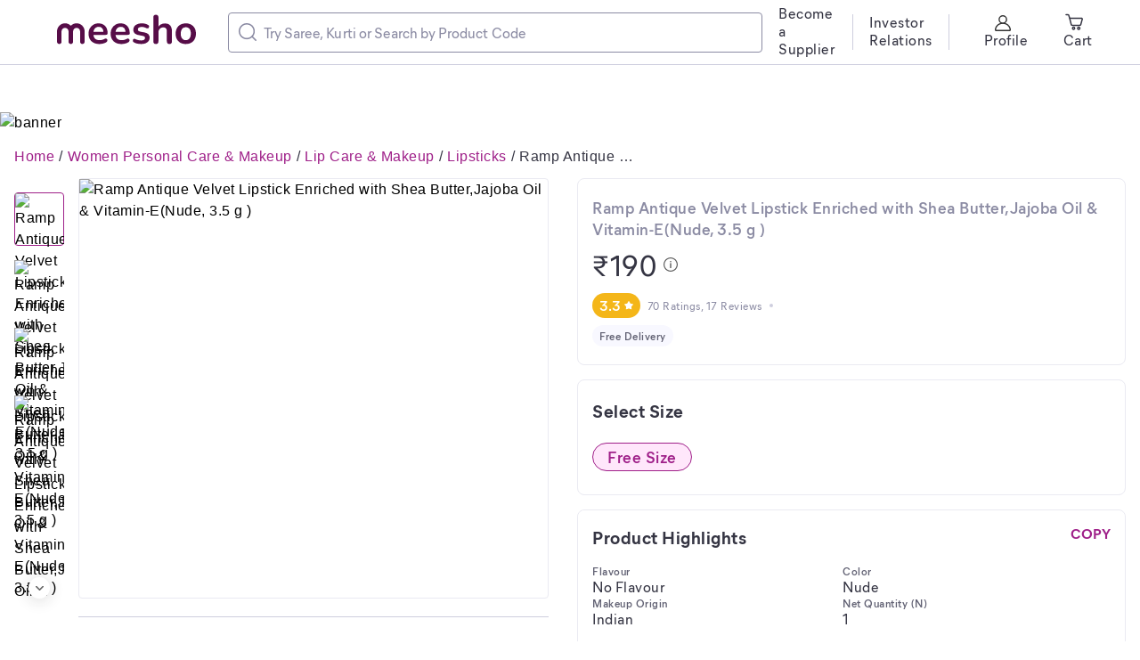

--- FILE ---
content_type: application/javascript
request_url: https://www.meesho.com/_next/static/chunks/9520.d531459353aff13e.js
body_size: 11139
content:
"use strict";(self.webpackChunk_N_E=self.webpackChunk_N_E||[]).push([[9520],{9485:(e,t,r)=>{r.d(t,{K:()=>n});var l=r(90332),i=r(43542),n=()=>{var e=(0,l.j)();return{removeErrors:()=>e({type:i.F4})}}},12011:(e,t,r)=>{r.d(t,{L:()=>d});var l=r(63857),i=r(46496),n=r(90332),a=r(2829),o=r(14232),d=e=>{var{variation:t,setVariation:r,renderFrom:d,trackEvents:s}=e,u=(0,n.j)(),c=(0,o.useRef)({}),p=(0,n.G)(e=>{var t;return null===(t=e.product.details)||void 0===t?void 0:t.variationLoading}),m=(0,n.G)(e=>{var t;return null===(t=e.product.details)||void 0===t||null===(t=t.data)||void 0===t?void 0:t.product_id}),g=(0,n.G)(e=>{var t,r;return null===(t=null===(r=e.product.details)||void 0===r||null===(r=r.data)||void 0===r||null===(r=r.suppliers)||void 0===r||null===(r=r[0])||void 0===r?void 0:r.has_same_price_variations)||void 0===t||t});(0,o.useEffect)(()=>{var e=c.current;null==t||!t.id||null==t||!t.name||null!=t&&t.product_id&&t.product_id!==m||p||g||"PDPCartDrawer"===d||(function(){var n=(0,l.A)(function*(){try{yield u((0,i.k$)({variationId:null==t?void 0:t.id})),c.current=t}catch(t){r(e)}finally{"function"==typeof s&&s(a.$K,{from:"PDP Variant Click",old_variation_name:null==e?void 0:e.name,old_variation_price:null==e?void 0:e.final_price,new_variation_name:null==t?void 0:t.name,new_variation_price:null==t?void 0:t.final_price})}});return function(){return n.apply(this,arguments)}})()()},[null==t?void 0:t.id,null==t?void 0:t.name])}},16244:(e,t,r)=>{var l=r(14232),i=r(77232),n=r(74979),a=r(20345),o=r(2507),d=r(4675);r(41790),r(17740);var s=r(82033);r(13700),r(1540),r(33260);var u=r(87141),c=function(e){return e&&"object"==typeof e&&"default"in e?e:{default:e}}(l);t.zD=({title:e,withCloseButton:t=!1,handleClose:r,children:p,withDivider:m,actionButtons:g=[],actionButtonType:v,padding:f=!0,height:h="",borderRadius:y="",customPadding:_})=>{let x=l.useContext(i.ThemeContext),b=null==x?void 0:x.isMobile;c.default.useEffect(()=>(document.body.style.overflow="hidden",()=>{document.body.style.overflow="unset"}),[]);let w=()=>"link"===v?g.map(e=>c.default.createElement(d.LinkButton,{onClick:()=>e.onClick(),color:"pinkBase"},e.label)):g.map(e=>"primary"===e.actionType?c.default.createElement(d.SolidButtonMedium,{style:{width:"100%"},color:"primary"===e.actionType?"deeppink":"greyT2",onClick:()=>e.onClick()},e.label):c.default.createElement(d.GhostButtonMedium,{onClick:()=>e.onClick(),style:{width:"100%"},color:"grey"},e.label));return c.default.createElement(n.Portal,null,c.default.createElement(a.PopupOverlay,{onClick:()=>r&&r()}),c.default.createElement(a.PopupWrapper,{isMobile:b,height:h,borderRadius:y},!b&&c.default.createElement(c.default.Fragment,null,c.default.createElement(u.Headers,{title:e,hideCloseButton:!t||b,handleClose:r,isPopupHeader:!0,borderRadius:"4px"}),m&&c.default.createElement(o.Divider,null)),b&&e&&c.default.createElement(a.PopupHeader,null,c.default.createElement(s.Headline6,{color:"greyBase",textAlign:"left"},e)),c.default.createElement(a.PopupContent,{isMobile:b,padding:f,customPadding:_},p),g&&v&&g.length>0&&c.default.createElement(a.PopupFooter,null,(()=>{let e="link"===v?a.LinkButtonWrapper:a.SolidButtonWrapper;return c.default.createElement(c.default.Fragment,null,!b||"link"!==v&&c.default.createElement(o.Divider,null),c.default.createElement(e,null,w()))})())))}},20345:(e,t,r)=>{Object.defineProperty(t,"__esModule",{value:!0});var l=r(77232),i=r(96739),n=function(e){return e&&"object"==typeof e&&"default"in e?e:{default:e}}(l);let a=n.default.div`
  height: 100vh;
  width: 100vw;
  box-sizing: border-box;
  position: fixed;
  top: 0;
  left: 0;
  z-index: 20;
  overflow: hidden;
  background-color: ${i.getGreyBase};
  border-radius: ${({isMobile:e})=>e?"8px 8px 0 0":"none"};
  opacity: 0.9;
`,o=n.default.div`
  overflow-y: auto;
  ${e=>e.padding&&e.isMobile&&l.css`
      padding: 0 20px 64px 20px;
    `}
  ${e=>e.padding&&!e.isMobile&&l.css`
      padding: ${e.customPadding?e.customPadding:"0 24px 80px 24px"};
    `}
`,d=n.default.div`
  position: fixed;
  bottom: 0;
  width: 100%;
  display: flex;
  flex-direction: column;
  background: white;
  align-items: flex-end;
  justify-content: center;
  box-sizing: border-box;
  border-radius: 4px;
`,s=n.default.div`
  padding: 20px 20px 12px 20px;
`,u=n.default.div`
  display: flex;
  gap: 16px;
  width: 100%;
  padding: 24px;
`,c=n.default.div`
  display: flex;
  gap: 16px;
  padding: 24px;
`,p=n.default.div`
  ${({isMobile:e})=>e?"width: calc(100vw - 72px);":"width: calc(100vw - 200px);"}
  max-height: ${({height:e,isMobile:t})=>e||(t?"250px":"500px")};
  max-width: 432px;
  display: flex;
  flex-direction: column;
  margin: 0 auto;
  background: ${i.getWhite};
  position: fixed;
  top: 50%;
  left: 50%;
  transform: translate(-50%, -50%);
  z-index: 100;
  border-radius: ${({borderRadius:e})=>e||"4px"};
`;t.LinkButtonWrapper=c,t.PopupContent=o,t.PopupFooter=d,t.PopupHeader=s,t.PopupOverlay=a,t.PopupWrapper=p,t.SolidButtonWrapper=u},22957:(e,t,r)=>{r.d(t,{A:()=>o});var l=r(90767),i=r(77328),n=r.n(i),a=r(37876);let o=e=>{var{breadcrumbList:t}=e;return(null==t?void 0:t.length)&&(0,a.jsx)(n(),{children:(0,a.jsx)("script",{type:"application/ld+json",dangerouslySetInnerHTML:{__html:JSON.stringify((0,l.Zk)(t))}})})}},23563:(e,t,r)=>{r.d(t,{v:()=>p});var l=r(13700),i=r(16244),n=r(9485),a=r(43542),o=r(90332),d=r(45637),s=r(14232),u=r(37876),c=(e,t)=>{var r=e=>({label:e,actionType:"secondary",onClick:()=>t(e)});return({CART1005:{actions:["OK"].map(r)},CART_OOS:{track:d.cartOOSPopup,actions:["OK"].map(r)},CART1006:{track:d.cartOOSPopup,actions:["OK"].map(r)},GENERAL:{track:d.cartOOSPopup,actions:["OK"].map(r)}})[e]},p=e=>{var t,r,{0:d,1:p}=(0,s.useState)(!0),{errors:m=[],onClose:g}=e,{removeErrors:v}=(0,n.K)(),f=(0,o.j)();(0,s.useEffect)(()=>{p(h.length>0)},[m]),(0,s.useEffect)(()=>{f({type:a.l$,payload:null})},[]);var h=m.filter(e=>"CART1005"!==e.code&&"CART1002"!==e.code&&"CART1007"!==e.code);if(0===h.length||!d)return null;var y=h[0],_=null!==(t=c(y.code,e=>{g&&g(e),p(!1),v()}))&&void 0!==t?t:{},x=null!==(r=null==_?void 0:_.actions)&&void 0!==r?r:[];return _.track&&_.track(),(0,u.jsx)(i.zD,{title:y.title,actionButtonType:"link",actionButtons:x,children:(0,u.jsx)(l.ParagraphBody2,{color:"greyT1",children:y.message})})}},25643:(e,t,r)=>{r.d(t,{A:()=>d});var l=r(71544),i=r(46496),n=r(14232),a=r(40625),o=r(90332);let d=(e,t)=>{var r=(0,o.G)(e=>{var t;return(null===(t=e.config)||void 0===t||null===(t=t.user_config)||void 0===t?void 0:t.isLoggedIn)||e.auth.isLoggedIn}),d=(0,o.j)(),{ref:s,inView:u}=(0,a.Wx)({rootMargin:"10px"}),{0:c,1:p}=(0,n.useState)(!0);(0,n.useEffect)(()=>{u&&c&&r&&(p(!1),d((0,i.Ev)()),m({isLoader:!0,from:l.SA}))},[u,c,d,r]),(0,n.useEffect)(()=>{p(!0)},[t]);var m=(0,n.useCallback)(r=>{var{isLoader:l,from:n}=r;d((0,i.V_)(e,!0,t,20,n,l))},[d,t,e]);return{ratingReviewRef:s}}},30199:(e,t,r)=>{r.d(t,{$2:()=>c,My:()=>u,Uf:()=>m,WZ:()=>p,n_:()=>s,tT:()=>d,xo:()=>g,y$:()=>v,zy:()=>f});var l=r(24176),i=r(13700),n=r(4162),a=r(96739),o=r(77232),d=(0,o.default)(l.Container).withConfig({displayName:"Pagestyled__ContainerStyledProductRecomm",componentId:"sc-ynkej6-0"})(["max-width:1328px;"]),s=(0,o.default)(l.Container).withConfig({displayName:"Pagestyled__ContainerStyled",componentId:"sc-ynkej6-1"})(["padding-top:",";max-width:1328px;@media (max-width:1328px){padding-left:",";padding-right:",";width:100vw;}"],e=>!e.theme.isMobile&&"18px",e=>!e.theme.isMobile&&"8px",e=>!e.theme.isMobile&&"8px"),u=(0,o.default)(l.Col).withConfig({displayName:"Pagestyled__ColStyled",componentId:"sc-ynkej6-2"})(["margin-left:0;flex:0 0 100%;@media (max-width:1164px){margin-left:auto;margin-right:auto;}"]),c=(0,o.default)(n.Card).withConfig({displayName:"Pagestyled__UpdateCartContent",componentId:"sc-ynkej6-3"})(["padding:",";"],e=>e.theme.isMobile?"12px 16px":"24px 16px"),p=(0,o.default)(n.Card).withConfig({displayName:"Pagestyled__UpdateCTA",componentId:"sc-ynkej6-4"})(["display:flex;justify-content:space-between;padding:",";button{width:48%;}"],e=>e.theme.isMobile?"12px 16px":"16px"),m=(0,o.default)(n.Card).withConfig({displayName:"Pagestyled__ProductRecomCard",componentId:"sc-ynkej6-5"})(["margin-top:-24px;"]),g=(0,o.default)(n.Card).withConfig({displayName:"Pagestyled__SimilarProductsContainer",componentId:"sc-ynkej6-6"})(["background-color:"," !important;"],e=>{var{bgColor:t}=e;return t}),v=(0,o.default)(n.Card).withConfig({displayName:"Pagestyled__SimilarProductCarouselContainer",componentId:"sc-ynkej6-7"})(["background-color:inherit !important;margin-bottom:0 !important;padding-bottom:24px !important;"]),f=(0,o.default)(i.ParagraphBody2).withConfig({displayName:"Pagestyled__OutOfStockInfoTop",componentId:"sc-ynkej6-8"})(["padding:4px 0;background-color:",";text-align:center;"],a.getRedBase)},38830:(e,t,r)=>{r.d(t,{E3:()=>o,RI:()=>d,lg:()=>p,mG:()=>c});var l=r(66284),i=r(83082);function n(e,t){var r=Object.keys(e);if(Object.getOwnPropertySymbols){var l=Object.getOwnPropertySymbols(e);t&&(l=l.filter(function(t){return Object.getOwnPropertyDescriptor(e,t).enumerable})),r.push.apply(r,l)}return r}function a(e){for(var t=1;t<arguments.length;t++){var r=null!=arguments[t]?arguments[t]:{};t%2?n(Object(r),!0).forEach(function(t){(0,l.A)(e,t,r[t])}):Object.getOwnPropertyDescriptors?Object.defineProperties(e,Object.getOwnPropertyDescriptors(r)):n(Object(r)).forEach(function(t){Object.defineProperty(e,t,Object.getOwnPropertyDescriptor(r,t))})}return e}var o=e=>{var{customProgramFlagEnabled:t=!1,isMallVerified:r=!1,isHighAspVerified:l=!1}=e;return t&&(r||l)},d=e=>null==e||0===Object.keys(e).length,s=e=>{var t,r;return!!((null===(t=e[i._K])||void 0===t?void 0:t.plp_mall_enabled)||(null===(r=e[i.rQ])||void 0===r?void 0:r.plp_high_asp_enabled))},u=e=>{var t,r,l,n;return null!==(t=e[i._K])&&void 0!==t&&!!t.enabled&&null!==(r=e[i._K])&&void 0!==r&&!!r.pdp_mall_enabled||null!==(l=e[i.rQ])&&void 0!==l&&!!l.enabled&&null!==(n=e[i.rQ])&&void 0!==n&&!!n.pdp_high_asp_enabled||!1},c=(e,t,r)=>{var l,n,o,s,c,p,m,g={customProgramEnabled:!1,programName:"",structuredProductDetailsViewEnabled:!0,programConfig:{enabled:!1,pdp_icon:{image_url:"",animation_url:"",width:0,height:0},pdp_bannner_bg_color:"",pdp_desc_bg_color:"",pdpBrandStoreEnabled:!1,programEnabledForPdp:!1}};if(d(e)||!r)return g;if(!u(e))return null!=t&&t.mall_verified?i.zn:null!=t&&t.high_asp_enabled?i.Cu:i.ZJ;var v=!1;return(g.programConfig.programEnabledForPdp=u(e),null!=t&&t.mall_verified?(g.programName=i._K,v=!!((null===(n=e[i._K])||void 0===n?void 0:n.enabled)&&(null===(o=e[i._K])||void 0===o?void 0:o.pdp_mall_enabled)),g.programConfig.pdpBrandStoreEnabled=v&&!d(null==t?void 0:t.brand_store),g.structuredProductDetailsViewEnabled=null!==(s=v&&!!(null==e?void 0:e.enable_structured_product_details_mall))&&void 0!==s&&s):null!=t&&t.high_asp_enabled&&(g.programName=i.rQ,v=!!((null===(c=e[i.rQ])||void 0===c?void 0:c.enabled)&&(null===(p=e[i.rQ])||void 0===p?void 0:p.pdp_high_asp_enabled)),g.structuredProductDetailsViewEnabled=null!==(m=v&&!!(null==e?void 0:e.enable_structured_product_details_high_asp))&&void 0!==m&&m),g.structuredProductDetailsViewEnabled||(g.structuredProductDetailsViewEnabled=!!(null==e?void 0:e.enable_structured_product_details)||!0),g.programName&&null!==(l=e[g.programName])&&void 0!==l&&l.enabled)?g=a(a({},g),{},{customProgramEnabled:v,programConfig:a(a({},g.programConfig),e[g.programName])}):g},p=(e,t,r)=>{var l,n,o,u,c={customProgramEnabled:!1,programName:"",plpCleanUpFlagEnabled:!1,programConfig:{enabled:!1,plp_icon:{image_url:"",animation_url:"",width:0,height:0},plp_product_bg_color:"",programEnabledForPlp:!1}};if(d(e)||!r)return c;if(!s(e))return null!=t&&t.mall_verified?i.zn:null!=t&&t.high_asp_enabled?i.Cu:i.Ju;var p=!1;return c.programConfig.programEnabledForPlp=s(e),null!=t&&t.mall_verified?(c.programName=i._K,p=!!((null===(l=e[i._K])||void 0===l?void 0:l.enabled)&&(null===(n=e[i._K])||void 0===n?void 0:n.plp_mall_enabled)),c.programConfig=a(a({},c.programConfig),e[c.programName])):null!=t&&t.high_asp_enabled&&(c.programName=i.rQ,p=!!((null===(o=e[i.rQ])||void 0===o?void 0:o.enabled)&&(null===(u=e[i.rQ])||void 0===u?void 0:u.plp_high_asp_enabled)),c.programConfig=a(a({},c.programConfig),e[c.programName])),c=a(a({},c),{},{customProgramEnabled:p,plpCleanUpFlagEnabled:!!(null==e?void 0:e.enable_plp_cleanup)||c.plpCleanUpFlagEnabled})}},43569:(e,t,r)=>{r.d(t,{Q:()=>g});var l=r(66284),i=r(96739),n=r(67086),a=r(14232),o=r(77232),d=r(37876);function s(e,t){var r=Object.keys(e);if(Object.getOwnPropertySymbols){var l=Object.getOwnPropertySymbols(e);t&&(l=l.filter(function(t){return Object.getOwnPropertyDescriptor(e,t).enumerable})),r.push.apply(r,l)}return r}function u(e){for(var t=1;t<arguments.length;t++){var r=null!=arguments[t]?arguments[t]:{};t%2?s(Object(r),!0).forEach(function(t){(0,l.A)(e,t,r[t])}):Object.getOwnPropertyDescriptors?Object.defineProperties(e,Object.getOwnPropertyDescriptors(r)):s(Object(r)).forEach(function(t){Object.defineProperty(e,t,Object.getOwnPropertyDescriptor(r,t))})}return e}var c=o.default.li.withConfig({displayName:"Breadcrumb__BreadcrumbItemContainer",componentId:"sc-z65ae4-0"})(["display:inline-block;margin-right:5px;color:",";font-weight:",";",";&:hover{overflow:unset;}*{color:#9f2089;}&:not(:last-of-type):after{content:'/';margin-left:5px;}"],i.getGreyBase,e=>{var{clickable:t}=e;return t?"400":"500"},e=>{var{ellipsisLimit:t}=e;return t?"\n    max-width: ".concat(t,"ch;\n    white-space: nowrap;\n    overflow: hidden;\n    text-overflow: ellipsis;\n    vertical-align: bottom;\n  "):""}),p=o.default.ul.withConfig({displayName:"Breadcrumb__BreadcrumbListContainer",componentId:"sc-z65ae4-1"})(["margin:",";font-size:",";",";"],e=>{var{margin:t}=e;return t||"20px 0 0 8px"},e=>{var{theme:t}=e;return null!=t&&t.isMobile?"13px":"inherit"},e=>{var{capitalizedTitle:t}=e;return t?"text-transform: capitalize":""}),m=e=>{var{title:t,url:r,ellipsisLimit:l,onClick:i,isClickable:a}=e;return r||t?r&&a?(0,d.jsx)(c,{clickable:!0,children:(0,d.jsx)(n.A,{onClick:e=>{i&&i(e,{title:t,url:r})},href:r,children:t})}):(0,d.jsx)(c,{ellipsisLimit:l,clickable:!1,children:t}):null},g=(0,a.memo)(e=>{var{breadcrumbList:t=[],margin:r,capitalizedTitle:l=!0,ellipsisLimit:i=15,onClick:n}=e;return(0,d.jsx)(p,{margin:r,capitalizedTitle:l,children:t.map((e,r)=>(0,d.jsx)(m,u(u({},e),{},{ellipsisLimit:i,onClick:n,isClickable:r!==t.length-1}),e.title))})})},47604:(e,t,r)=>{r.r(t),r.d(t,{default:()=>n});var l=r(75735),i=r(37876);let n=e=>{var{overlay:t=!0}=e;return(0,i.jsx)(l.T3,{className:"svg-loader-backdrop",overlay:t,children:(0,i.jsx)(l.ms,{children:(0,i.jsxs)(l.vv,{xmlns:"http://www.w3.org/2000/svg",children:[(0,i.jsx)(l.Vc,{d:"M 7 30 L 7 18 A 7 7 0 0 1 21 18 L 21 30 M 21 18 A 7 7 0 0 1 35 18 L 35 30"}),(0,i.jsx)(l.vb,{d:"M 7 30 L 7 18 A 7 7 0 0 1 21 18 L 21 30"}),(0,i.jsx)(l.VL,{d:"M 21 30 L 21 18 A 7 7 0 0 1 35 18 L 35 30"})]})})})}},66216:(e,t,r)=>{r.d(t,{A:()=>d,j:()=>o});var l=r(75735),i=r(47604),n=r(83082);r(14232);var a=r(37876),o=e=>{var{children:t,loading:r=!1,withLoader:o=!0,backgroundColor:d=n.HT}=e;return(0,a.jsxs)(l.YV,{backgroundColor:d,children:[r&&(0,a.jsx)(l.ou,{className:"component-overlay-loader",overlay:!1,children:o&&(0,a.jsx)(i.default,{overlay:!1})}),t]})};let d=e=>{var{overlay:t=!0}=e;return(0,a.jsx)(l.ou,{overlay:t,children:(0,a.jsx)(i.default,{})})}},69269:(e,t,r)=>{r.d(t,{A:()=>ea});var l=r(82033),i=r(4162),n=r(96739),a=r(48978),o=r(4675),d=r(77232),s=(0,d.default)(i.Card).withConfig({displayName:"BrandLogosstyled__Header",componentId:"sc-1k17oaa-0"})(["&&{display:flex;justify-content:space-between;align-items:flex-start;}"]),u=(0,d.default)(i.Card).withConfig({displayName:"BrandLogosstyled__HeaderTitleWrapper",componentId:"sc-1k17oaa-1"})(["&&{display:flex;}"]),c=(0,d.default)(o.LinkButton).withConfig({displayName:"BrandLogosstyled__StyledLinkButton",componentId:"sc-1k17oaa-2"})(["display:flex;align-items:center;"]);(0,d.default)(a.Icon).withConfig({displayName:"BrandLogosstyled__IconButton",componentId:"sc-1k17oaa-3"})(["margin-left:0.25rem;"]),(0,d.default)(i.Card).withConfig({displayName:"BrandLogosstyled__BrandLogoContainer",componentId:"sc-1k17oaa-4"})(["display:flex;flex-direction:row;align-items:center;"]),(0,d.default)(i.Card).withConfig({displayName:"BrandLogosstyled__BrandTextContainer",componentId:"sc-1k17oaa-5"})(["display:flex;flex-direction:column;align-items:flex-start;"]),d.default.div.withConfig({displayName:"BrandLogosstyled__BrandLogo",componentId:"sc-1k17oaa-6"})(["height:3rem;width:3rem;left:1.5rem;border-radius:50%;background:url(",") no-repeat center;background-size:contain;bottom:0.25rem;border:0.0313rem solid ",";"],e=>e.url,n.greyT3Divider);var p=r(31296),m=r(18847),g=r.n(m),v=r(14232),f=r(37876),h=g()(()=>r.e(1598).then(r.bind(r,81598)),{loadableGenerated:{webpack:()=>[81598]}}),y=d.default.div.withConfig({displayName:"CustomAccordion__AccordionContainer",componentId:"sc-1ntyiim-0"})(["border:none;border-radius:0;overflow:hidden;background:",";color:#353543;padding:12px 16px;border-bottom:0;margin-top:0;margin-bottom:0;"],n.getWhite),_=d.default.div.withConfig({displayName:"CustomAccordion__AccordionHeader",componentId:"sc-1ntyiim-1"})(["padding:0;cursor:pointer;display:flex;justify-content:space-between;align-items:center;"]),x=d.default.div.withConfig({displayName:"CustomAccordion__AccordionContent",componentId:"sc-1ntyiim-2"})(["max-height:100%;display:",";overflow:hidden;transition:all 0.3s ease-out;margin-top:16px;"],e=>{var{isOpen:t}=e;return t?"":"none"}),b=d.default.span.withConfig({displayName:"CustomAccordion__TitleContainer",componentId:"sc-1ntyiim-3"})(["color:#353543;font-style:normal;font-weight:599;font-size:15px;line-height:20px;font-family:Mier bold;text-align:initial;margin:0px;padding:0px;"]),w=d.default.span.withConfig({displayName:"CustomAccordion__Arrow",componentId:"sc-1ntyiim-4"})(["transform:",";transition:transform 0.3s ease;"],e=>{var{isOpen:t}=e;return t?"rotate(180deg)":"rotate(0)"});let C=e=>{var{title:t,children:r}=e,{0:l,1:i}=(0,v.useState)(!1);return(0,f.jsxs)(y,{children:[(0,f.jsxs)(_,{onClick:()=>{i(!l)},children:[(0,f.jsx)(b,{children:t}),(0,f.jsx)(w,{isOpen:l,children:(0,f.jsx)(a.Icon,{as:h})})]}),(0,f.jsx)(x,{isOpen:l,children:r})]})};var j=r(13700),k=r(351),P=r(54587),I=r.n(P),N=(0,d.default)(i.Card).withConfig({displayName:"StructuredProductDetailsstyled__AttributesContainer",componentId:"sc-1w7azxu-0"})(["display:flex;flex-direction:column;padding:0 1rem;padding-bottom:",";"],e=>{var{isReadMore:t}=e;return t?"5px":"0px"}),O=(0,d.default)(i.Card).withConfig({displayName:"StructuredProductDetailsstyled__AttributesWrapper",componentId:"sc-1w7azxu-1"})(["display:flex;flex-wrap:wrap;gap:1.25rem;"]),B=d.default.div.withConfig({displayName:"StructuredProductDetailsstyled__AttributeContainer",componentId:"sc-1w7azxu-2"})(["width:calc(50% - 10px);display:",";flex-direction:column;"],e=>{var{isVisible:t}=e;return t?"flex":"none"});(0,d.default)(p.Caption2).withConfig({displayName:"StructuredProductDetailsstyled__AttributeCaption",componentId:"sc-1w7azxu-3"})(["width:40%;margin-right:0.5rem;overflow:hidden;text-overflow:ellipsis;display:inline-block;"]),(0,d.default)(j.ParagraphBody3).withConfig({displayName:"StructuredProductDetailsstyled__AttributeValue",componentId:"sc-1w7azxu-4"})(["width:50%;overflow-wrap:break-word;"]);var S=d.default.div.withConfig({displayName:"StructuredProductDetailsstyled__AttributeCard",componentId:"sc-1w7azxu-5"})(["display:flex;flex-direction:column;align-items:flex-start;width:100%;"]);(0,d.default)(o.LinkButton).withConfig({displayName:"StructuredProductDetailsstyled__LinkButtonWrapper",componentId:"sc-1w7azxu-6"})(["span{text-transform:inherit;font-family:'Mier Book';font-weight:500;}"]);var A=(0,d.default)(i.Card).withConfig({displayName:"StructuredProductDetailsstyled__AdditionalDetailsWrapper",componentId:"sc-1w7azxu-7"})(["display:flex;flex-direction:column;"]),L=d.default.div.withConfig({displayName:"StructuredProductDetailsstyled__AdditionalDetailsContainer",componentId:"sc-1w7azxu-8"})(["display:",";flex-direction:row;align-items:flex-start;align-items:center;margin-bottom:0.5rem;"],e=>{var{isVisible:t}=e;return t?"flex":"none"}),D=(0,d.default)(p.Caption2).withConfig({displayName:"StructuredProductDetailsstyled__AdditionalDetailsCaption",componentId:"sc-1w7azxu-9"})(["width:40%;margin-right:0.5rem;overflow:hidden;text-overflow:ellipsis;display:inline-block;"]),E=(0,d.default)(j.ParagraphBody3).withConfig({displayName:"StructuredProductDetailsstyled__AdditionalDetailsValue",componentId:"sc-1w7azxu-10"})(["width:50%;overflow-wrap:break-word;"]),T=(0,d.default)(i.Card).withConfig({displayName:"StructuredProductDetailsstyled__ImageCard",componentId:"sc-1w7azxu-11"})([""," padding:1rem;"],k.FlexAlignCenter),z=(0,d.default)(i.Card).withConfig({displayName:"StructuredProductDetailsstyled__AdditionalImageContainer",componentId:"sc-1w7azxu-12"})(["display:flex;flex-direction:column;margin-left:0.25rem;width:50%;margin-top:0.625rem;"]),M=(0,d.default)(i.Card).withConfig({displayName:"StructuredProductDetailsstyled__AdditionalImageCard",componentId:"sc-1w7azxu-13"})(["position:relative;height:3.625rem;width:100%;background-size:contain;bottom:0.25rem;"," img{height:100%;width:100%;object-fit:cover;border-radius:0.5rem;}svg{position:absolute;top:50%;left:50%;transform:translate(-50%,-50%);}"],e=>{var{isOverlay:t}=e;return t&&"\n    &::before {\n      content: '';\n      position: absolute;\n      top: 0;\n      left: 0;\n      width: 100%;\n      height: 100%;\n      background-color: rgba(39, 40, 41, 0.6);\n      border-radius: 0.5rem;\n    }\n  "}),R=(0,d.default)(I()).withConfig({displayName:"StructuredProductDetailsstyled__ImageWrapper",componentId:"sc-1w7azxu-14"})(["border-radius:0.5rem;border:0.0625rem solid ",";width:100%;"],n.greyT3Divider),F=(0,d.default)(I()).withConfig({displayName:"StructuredProductDetailsstyled__ImageWrapperAdditional",componentId:"sc-1w7azxu-15"})(["border-radius:0.5rem;border:0.0625rem solid ",";"],n.greyT3Divider),W=(0,d.default)(I()).withConfig({displayName:"StructuredProductDetailsstyled__BrandImageWrapper",componentId:"sc-1w7azxu-16"})(["width:100%;height:100%;"]),K=(0,d.default)(i.Card).withConfig({displayName:"StructuredProductDetailsstyled__BrandLogoContainer",componentId:"sc-1w7azxu-17"})(["display:flex;flex-direction:row;align-items:center;"]),G=(0,d.default)(i.Card).withConfig({displayName:"StructuredProductDetailsstyled__BrandTextContainer",componentId:"sc-1w7azxu-18"})(["display:flex;flex-direction:column;align-items:flex-start;"]),V=d.default.div.withConfig({displayName:"StructuredProductDetailsstyled__BrandLogo",componentId:"sc-1w7azxu-19"})(["height:3rem;width:3rem;left:1.5rem;border-radius:50%;background:url(",") no-repeat center;background-size:contain;bottom:0.25rem;border:0.0313rem solid ",";"],e=>e.url,n.greyT3Divider),U=(0,d.default)(o.LinkButton).withConfig({displayName:"ToggleRead__LinkButtonWrapper",componentId:"sc-1tp9m1x-0"})(["display:flex;align-items:flex-start;span{text-transform:inherit;font-family:'Mier Book';font-weight:500;","}"],e=>{var{showTextBorder:t}=e;return t&&"\n        text-decoration: underline;\n        text-decoration-style: dashed;\n        text-underline-position: under;\n        text-decorationa-thickness: 1px;\n        "});let Q=(0,v.memo)(e=>{var{isVisible:t,toggleReadContent:r,showFullContent:l,textColor:i="pinkBase",showTextBorder:n=!1}=e;return t?(0,f.jsx)(U,{onClick:r,color:i,showTextBorder:n,children:l?"Read less":"Read more"}):null}),$=function(){var e=arguments.length>0&&void 0!==arguments[0]?arguments[0]:6,{0:t,1:r}=(0,v.useState)(!1),{0:l,1:i}=(0,v.useState)(e);return{isExpanded:t,toggleReadMore:()=>{t?r(!1):r(!0)},setReadLess:()=>{r(!1)},setReadMore:()=>{r(!0)},getContent:e=>{if(e)return t?e:Array.isArray(e)||"string"==typeof e?e.slice(0,l):e},setLimit:i}};var H=g()(()=>r.e(4413).then(r.bind(r,80244)),{loadableGenerated:{webpack:()=>[80244]}}),q=(0,d.default)(p.Caption1).withConfig({displayName:"ProductAdditionalDetails__MoreInfoCaption",componentId:"sc-1ie6qpk-0"})(["border-bottom:0.8px dashed ",";margin:8px 0 16px;display:block;width:fit-content;cursor:pointer;"],n.getGreyT1);let Y=(0,v.memo)(e=>{var t,r,{additionalDetails:l,readMoreThreshold:i=4,title:n="Additional Details"}=e,{0:a,1:o}=(0,v.useState)(!1),{isExpanded:d,setReadLess:s,setReadMore:u}=$(i);if(!(null!=l&&l.length))return null;var c=()=>{o(!a)};return(0,f.jsxs)(f.Fragment,{children:[(0,f.jsx)(C,{title:n,children:(0,f.jsxs)(A,{mb:8,children:[null===(t=l.slice(0,i))||void 0===t?void 0:t.map(e=>(0,f.jsxs)(L,{isVisible:!0,children:[(0,f.jsx)(D,{color:"greyT1",children:null==e?void 0:e.display_name}),(0,f.jsx)(E,{color:"greyBase",children:null==e?void 0:e.value})]},null==e?void 0:e.value)),null===(r=l.slice(i))||void 0===r?void 0:r.map(e=>(0,f.jsxs)(L,{isVisible:d,children:[(0,f.jsx)(D,{color:"greyT1",children:null==e?void 0:e.display_name}),(0,f.jsx)(E,{color:"greyBase",children:null==e?void 0:e.value})]},null==e?void 0:e.value)),(0,f.jsx)(q,{color:"greyT1",onClick:()=>c(),children:"More Information"}),(0,f.jsx)(Q,{isVisible:l.length>i,showTextBorder:!0,textColor:"greyBase",showFullContent:d,toggleReadContent:()=>{d?s():u()}})]})}),a&&(0,f.jsx)(H,{handleMoreInfoClick:c})]})}),Z=(0,v.memo)(e=>{var{attributes:t,readMoreThreshold:r=4}=e,{isExpanded:l,toggleReadMore:i}=$(r);return null!=t&&t.length?(0,f.jsxs)(N,{isReadMore:t.length>r,children:[(0,f.jsxs)(O,{mb:8,children:[(null==t?void 0:t.length)&&(null==t?void 0:t.slice(0,r).map(e=>(0,f.jsx)(B,{isVisible:!0,children:(0,f.jsxs)(S,{children:[(0,f.jsx)(p.Caption2,{color:"greyT1",children:null==e?void 0:e.display_name}),(0,f.jsx)(j.ParagraphBody3,{color:"greyBase",children:null==e?void 0:e.value})]})},null==e?void 0:e.value))),null==t?void 0:t.slice(r).map(e=>(0,f.jsx)(B,{isVisible:l,children:(0,f.jsxs)(S,{children:[(0,f.jsx)(p.Caption2,{color:"greyT1",children:null==e?void 0:e.display_name}),(0,f.jsx)(j.ParagraphBody3,{color:"greyBase",children:null==e?void 0:e.value})]})},null==e?void 0:e.value))]}),(0,f.jsx)(Q,{isVisible:t.length>r,showFullContent:l,toggleReadContent:()=>{i()}})]}):null}),J=(0,v.memo)(e=>{var{title:t,description:r}=e;return r?(0,f.jsx)(C,{title:t,children:(0,f.jsx)(j.ParagraphBody3,{color:"greyBase",children:r})}):null});var X=r(1540),ee=r(60684);let et=()=>{var{0:e,1:t}=(0,v.useState)([]),r=(0,v.useCallback)(()=>{var r=[...e],l=r.pop();l&&l(),t(r)},[e]);return(0,v.useEffect)(()=>(window.onpopstate=r,()=>{window.onpopstate=null}),[e.length,r]),{openPopup:r=>{var l=[...e,r];window.history.pushState({},""),t(l)}}};var er=g()(()=>r.e(3448).then(r.bind(r,73448)),{loadableGenerated:{webpack:()=>[73448]}});let el=(0,v.memo)(e=>{var t,r,{imageList:l=[],brandLogo:i,brandName:n}=e,{0:o,1:d}=(0,v.useState)(!1),{openPopup:s}=et(),u=()=>{d(!0),s(()=>d(!1))};if(!l.length)return null;if(l.length<3)return(0,f.jsxs)(f.Fragment,{children:[i&&n&&(0,f.jsxs)(K,{pl:16,pr:16,children:[(0,f.jsx)(V,{url:i}),(0,f.jsxs)(G,{ml:12,children:[(0,f.jsx)(p.Caption3,{color:"greyT2",children:"Brand"}),(0,f.jsx)(X.Subtitle1,{color:"greyBase",children:n})]})]}),(0,f.jsx)(T,{p:16,children:(0,f.jsx)(R,{src:null===(r=l[0])||void 0===r?void 0:r.image_url,alt:"image1",height:184,width:325,style:{width:"100%"}})})]});var[c,m,g]=l,h=null!==(t=c.aspect_ratio)&&void 0!==t?t:1;return(0,f.jsxs)(f.Fragment,{children:[i&&n&&(0,f.jsxs)(K,{pl:16,pr:16,children:[(0,f.jsx)(V,{url:i}),(0,f.jsxs)(G,{ml:12,children:[(0,f.jsx)(p.Caption3,{color:"greyT2",children:"Brand"}),(0,f.jsx)(X.Subtitle1,{color:"greyBase",children:n})]})]}),(0,f.jsxs)(T,{children:[(0,f.jsx)(R,{src:c.image_url,alt:"image-".concat(null==c?void 0:c.sequenceNo),height:120,width:212,onClick:u}),(0,f.jsxs)(z,{children:[(0,f.jsx)(M,{children:(0,f.jsx)(F,{onClick:u,src:null==m?void 0:m.image_url,alt:"image-".concat(null==m?void 0:m.sequenceNo),width:100,height:1/1.77*h})}),(0,f.jsxs)(M,{mt:4,isOverlay:!0,onClick:u,children:[(0,f.jsx)(I(),{src:null==g?void 0:g.image_url,alt:"image-".concat(null==m?void 0:m.sequenceNo),width:100,height:1/1.77*h}),(0,f.jsx)(a.Icon,{as:er,height:16,width:16})]})]})]}),(0,f.jsx)(ee.Drawer,{isMobile:!0,open:o,position:"bottom",handleClose:()=>{window.history.back(),d(!1)},withDivider:!0,title:"BRAND IMAGES",children:l.map(e=>(0,f.jsx)(W,{src:e.image_url,alt:"image-".concat(null==e?void 0:e.sequenceNo),width:325,height:184,style:{display:"block"}},"image-".concat(null==e?void 0:e.sequenceNo)))})]})});var ei=r(97685),en=(0,d.default)(i.Card).withConfig({displayName:"StructuredProductDetails__StructuredProductDetailsStyled",componentId:"sc-10pwktn-0"})(["overflow:hidden;"]);let ea=e=>{var{product_details:t,brandLogo:r="",brandName:i,description:a="",productName:o,bordered:d,mb:p}=e,{additional_details:m,product_description:g,product_highlights:v}=null!=t?t:{};return(0,f.jsxs)(en,{bordered:d,mb:p,children:[(0,f.jsxs)(s,{children:[(0,f.jsx)(u,{mr:15,children:(0,f.jsx)(l.Headline6,{color:"greyBase",p:16,children:null==v?void 0:v.title})}),(0,f.jsx)(c,{m:16,onClick:()=>{var e;null===(e=navigator)||void 0===e||null===(e=e.clipboard)||void 0===e||e.writeText("".concat(o,"\n").concat(a)),(0,ei.default)("Product's description copied.",{id:"product-description-copy-success",duration:3e3,position:"bottom-center",style:{background:(0,n.getGreyBase)({})}})},children:"COPY"})]}),(0,f.jsx)(el,{imageList:null==v?void 0:v.spd_images,brandLogo:r,brandName:i}),(0,f.jsx)(Z,{attributes:null==v?void 0:v.attributes,readMoreThreshold:null==v?void 0:v.overflow_threshold}),(0,f.jsx)(Y,{title:null==m?void 0:m.title,additionalDetails:null==m?void 0:m.attributes,readMoreThreshold:null==m?void 0:m.overflow_threshold}),(0,f.jsx)(J,{title:null==g?void 0:g.title,description:null==g?void 0:g.description})]})}},75735:(e,t,r)=>{r.d(t,{T3:()=>m,VL:()=>p,Vc:()=>s,YV:()=>h,ms:()=>g,ou:()=>v,pJ:()=>f,vb:()=>c,vv:()=>o});var l=r(4162),i=r(351),n=r(96739),a=r(77232),o=a.default.svg.withConfig({displayName:"Loaderstyled__StyledLoader",componentId:"sc-w4grmz-0"})(["transform:'scale(1.3)';width:42px;height:35px;"]),d=(0,a.css)(["stroke-width:5;stroke-linecap:round;fill:none;"]),s=a.default.path.withConfig({displayName:"Loaderstyled__StyledLightTrack",componentId:"sc-w4grmz-1"})(["",";stroke-dashoffset:0;stroke-dasharray:125;stroke:",";"],d,n.getPinkT1),u=(0,a.keyframes)(["50%{stroke-dashoffset:0;}51%{stroke-dasharray:125 0;stroke-dashoffset:137;}100%{stroke-dasharray:0 125;stroke-dashoffset:0;}"]),c=a.default.path.withConfig({displayName:"Loaderstyled__StyledDarkTrack",componentId:"sc-w4grmz-2"})(["",";stroke:",";animation:"," 1.4s infinite ease-in;stroke-dasharray:125;stroke-dashoffset:137;"],d,n.getPinkBase,u),p=(0,a.default)(c).withConfig({displayName:"Loaderstyled__StyledDarkRightTrack",componentId:"sc-w4grmz-3"})(["animation-delay:0.3s;"]),m=a.default.div.withConfig({displayName:"Loaderstyled__StyledDrawerBackdrop",componentId:"sc-w4grmz-4"})(["",";position:",";top:0;left:0;bottom:0;right:0;width:100%;height:100%;z-index:100;background:",";"],i.GridAlignCenter,e=>{var{overlay:t}=e;return t?"fixed":"relative"},e=>{var{overlay:t}=e;return t?"rgba(51, 51, 51, 0.9)":"none"}),g=a.default.div.withConfig({displayName:"Loaderstyled__StyledLoaderWrapper",componentId:"sc-w4grmz-5"})(["padding:16px;background:",";border-radius:8px;"],n.getWhite),v=a.default.div.withConfig({displayName:"Loaderstyled__DrawerBackdrop",componentId:"sc-w4grmz-6"})(["position:",";top:0;left:0;bottom:0;right:0;width:100%;height:100%;display:flex;justify-content:center;align-items:center;z-index:100;background:",";"],e=>{var{overlay:t}=e;return t?"fixed":"relative"},e=>{var{overlay:t}=e;return t?"rgba(51, 51, 51, 0.9)":"none"}),f=(0,a.default)(l.Card).withConfig({displayName:"Loaderstyled__LoaderContent",componentId:"sc-w4grmz-7"})(["width:80%;display:flex;flex-direction:column;",""],i.FlexCenter),h=(0,a.default)(l.Card).withConfig({displayName:"Loaderstyled__OverlayAndContentContainer",componentId:"sc-w4grmz-8"})(["position:relative;.component-overlay-loader{position:absolute;background-color:",";z-index:12;.svg-loader-backdrop{position:absolute;}}"],e=>{var{backgroundColor:t}=e;return t})},84856:(e,t,r)=>{r.d(t,{U:()=>c});var l=r(22957),i=r(83082),n=r(90332),a=r(48894),o=r(12941),d=r(43569),s=r(89099),u=r(37876),c=e=>{var t,r,{margin:c}=e,p=(0,s.useRouter)(),m=(0,n.G)(e=>e.device.phone),g=(0,n.G)(e=>{var t;return null===(t=e.product)||void 0===t||null===(t=t.details)||void 0===t?void 0:t.data}),v=(0,n.G)(e=>{var t;return null===(t=e.product)||void 0===t||null===(t=t.details)||void 0===t?void 0:t.optimizedProductTitleResponse}),f=(0,a.t)();if(!(null!=g&&null!==(t=g.breadcrumb)&&void 0!==t&&t.length))return null;var h=[...i.xF,...g.breadcrumb,{title:null!==(r=null==v?void 0:v.title)&&void 0!==r?r:null==g?void 0:g.name,url:p.asPath}],y=(e,t)=>{var r;(0,o.Ox)({"Page Type":f,"Current Url":window.location.href,"Navigated Url":t.url,"Id Type":"ss_id",Id:null==g||null===(r=g.catalog)||void 0===r?void 0:r.sscat_id})};return m?(0,u.jsxs)(u.Fragment,{children:[(0,u.jsx)("div",{style:{background:"#ffffff",padding:"8px 0px 8px 18px"},children:(0,u.jsx)(d.Q,{onClick:y,margin:c,breadcrumbList:h})}),(0,u.jsx)(l.A,{breadcrumbList:h})]}):(0,u.jsxs)(u.Fragment,{children:[(0,u.jsx)(d.Q,{onClick:y,margin:c,breadcrumbList:h}),(0,u.jsx)(l.A,{breadcrumbList:h})]})}},88913:(e,t,r)=>{r.d(t,{Kk:()=>i,W2:()=>n,vC:()=>l}),r(56007);var l=e=>{var t=e;return null!=e&&e.includes("+91")&&(t=null==e?void 0:e.replace("+91","")),t},i=e=>{var{total_quantity:t,splits:r,total:l}=e,i={currency:"INR",items:[],value:t*l||0};return null==r||r.forEach(e=>{null==e||e.products.forEach(e=>{var t;null==i||null===(t=i.items)||void 0===t||t.push({item_id:null==e?void 0:e.product_id,currency:"INR",index:0,item_list_name:e.name,price:null==e?void 0:e.price,quantity:null==e?void 0:e.quantity})})}),i},n=(e,t)=>({currency:"INR",items:[{item_id:e.original_product_id,currency:"INR",index:0,price:null==e?void 0:e.price,quantity:t,value:(null==e?void 0:e.price)*t}]})},90767:(e,t,r)=>{r.d(t,{B2:()=>y,BM:()=>D,FG:()=>B,I7:()=>h,K:()=>b,KL:()=>C,Kh:()=>w,NG:()=>A,Yk:()=>S,Yt:()=>L,ZK:()=>j,Zk:()=>_,Zz:()=>x});var l=r(66284),i=r(54392),n=r(69976),a=r(89590),o=r(12941),d=r(8690),s=r(56007),u=r.n(s),c=r(1693),p=r(78952),m=r(50909),g=r(23323);function v(e,t){var r=Object.keys(e);if(Object.getOwnPropertySymbols){var l=Object.getOwnPropertySymbols(e);t&&(l=l.filter(function(t){return Object.getOwnPropertyDescriptor(e,t).enumerable})),r.push.apply(r,l)}return r}function f(e){for(var t=1;t<arguments.length;t++){var r=null!=arguments[t]?arguments[t]:{};t%2?v(Object(r),!0).forEach(function(t){(0,l.A)(e,t,r[t])}):Object.getOwnPropertyDescriptors?Object.defineProperties(e,Object.getOwnPropertyDescriptors(r)):v(Object(r)).forEach(function(t){Object.defineProperty(e,t,Object.getOwnPropertyDescriptor(r,t))})}return e}var h=e=>{var t=(0,p.A)((0,m.E)(null==e?void 0:e.router.asPath)),{currentPage:r,title:l,firstLoad:i,page_id:s,language:u,desktop:c,locationObj:g,SScatid:v,pdpRecoExp:h,urlState:y,entity_id:_,entity_id_type:x}=e,{query:b}=e.router,w=void 0!==g&&g.from?g.from:"",C=l;c&&(C="".concat(r>1?"Page ".concat(r," of "):"").concat(l));var j=sessionStorage.getItem("isOrganic"),k=null==b?void 0:b.recommendation_type,P={title:C,locationFrom:w,desktop:!!c,mobile:!c,page_id:s,language:u,source:"",isReferrer:!1,referrer:""},I=f(f(f(f(f({from:n.Ay.PLP,title:C,page_id:s,SScatid:v,status:i},t),(null==b?void 0:b.source)&&{referrer:null==b?void 0:b.source}),k&&{"Click Source":k}),{},{"pdp-reco-exp":h},_&&{entity_id:_}),x&&{entity_id_type:x});if(null===j&&document.referrer){var N=(0,d.A)(document.referrer);sessionStorage.setItem("isOrganic","true"),P=f(f({},P),{},{source:N,isReferrer:i,referrer:document.referrer}),(0,o.ly)(P),(0,a.HU)(I)}else{var O=(0,d.A)(y.prevUrlSlug);P=f(f({},P),{},{source:O,isReferrer:i,referrer:i?"Direct":y.prevUrl}),(0,o.ly)(P),(0,a.HU)(I)}},y=e=>{var t=[];return null==e||e.forEach((e,r)=>{var{product_id:l,slug:i}=e;if(r<10){var n={"@type":"ListItem",position:r+1,url:"".concat(c.K9,"/").concat(i,"/p/").concat(l),name:null==e?void 0:e.name};t.push(n)}}),{"@context":"https://schema.org","@type":"ItemList",itemListElement:t}},_=function(){var e=arguments.length>0&&void 0!==arguments[0]?arguments[0]:[],t=[];return null==e||e.forEach((e,r)=>{var{title:l,url:i}=e,n={"@type":"ListItem",position:r+1,name:l,item:"".concat(c.K9).concat(i)};t.push(n)}),{"@context":"https://schema.org","@type":"BreadcrumbList",itemListElement:t}},x=function(){var e=arguments.length>0&&void 0!==arguments[0]?arguments[0]:[];return{"@context":"https://schema.org","@type":"FAQPage",mainEntity:e.filter(e=>{var t;return(null==e?void 0:e.q)&&(null==e||null===(t=e.ans)||void 0===t?void 0:t.length)>0}).map(e=>{var{q:t,ans:r}=e;return{"@type":"Question",name:t,acceptedAnswer:{"@type":"Answer",text:r.map(e=>e).filter(Boolean).join(" ")}}})}},b=(e,t)=>{var r=[];return null==e||e.forEach((e,l)=>{r.push({item_id:e.id,currency:"INR",index:l,item_list_id:null==e?void 0:e.product_id,item_list_name:t||"FY",price:(null==e?void 0:e.original_price)||0,quantity:1})}),r},w=e=>{var{title:t="",lowestPrice:r}=e;return"".concat(t," - Buy ").concat(t," Online Starting at Just ₹").concat(r," | Meesho")},C=e=>{var{title:t=""}=e;return"Buy ".concat(t," Online in India - Choose from a variety of options. Get Upto 15%-50% OFF on the latest collection of ").concat(t," and enjoy ✔Lowest Prices ✔Free Shipping ✔COD only at Meesho")},j=(e,t)=>{var r,l=e.slug;return null!=t&&null!==(r=t.pdp_slug_anomaly_categories)&&void 0!==r&&r.includes(null==e?void 0:e.sub_sub_category_name)&&e.original_slug&&(l=e.original_slug),l},k=e=>e.toString(36),P=e=>u()(e),I=function(){var e=arguments.length>0&&void 0!==arguments[0]?arguments[0]:{};return null==e?void 0:e.active},N=e=>{var t,r,l,i,n,a,o,d;null==e||delete e.activated,null==e||delete e.activated_iso,null==e||null===(t=e.ad)||void 0===t||delete t.metadata,null==e||null===(r=e.ad)||void 0===r||delete r.tag,null==e||null===(l=e.assured_details)||void 0===l||delete l.message,null==e||null===(i=e.catalog_reviews_summary)||void 0===i||delete i.absolute_average_rating,null==e||null===(n=e.catalog_reviews_summary)||void 0===n||delete n.average_rating_str,null==e||null===(a=e.catalog_reviews_summary)||void 0===a||delete a.rating_scale,null==e||null===(o=e.catalog_reviews_summary)||void 0===o||delete o.review_count,null==e||delete e.collage_image,null==e||delete e.collage_image_aspect_ratio,null==e||delete e.consumer_share_text,null==e||delete e.created,null==e||delete e.created_iso,null==e||delete e.trend,null==e||delete e.popular,null==e||delete e.has_mrp,null==e||delete e.share_text,null==e||delete e.full_details,null==e||delete e.hot,null==e||delete e.pre_booking,null==e||delete e.image_aspect_ratio,null==e||delete e.shipping_charges_adjustment,null==e||delete e.story_images,null==e||delete e.shipping_2,null==e||delete e.tags,null==e||delete e.grey_tags,null==e||delete e.has_same_price_products,null==e||delete e.product_images,null==e||delete e.num_shares,null==e||delete e.margin,null==e||delete e.price_type_id,null==e||null===(d=e.special_offers)||void 0===d||delete d.offers,null==e||delete e.high_asp_enabled,null==e||delete e.hero_pid,null==e||delete e.description,null==e||delete e.priority,null==e||delete e.num_suppliers,null==e||delete e.value_prop_tag},O=e=>{var t;return f(f({},e),{},{catalogs:null==e||null===(t=e.catalogs)||void 0===t?void 0:t.map(t=>{var r={};try{var l,i,n,a,o=f({},t),d=[null==o||null===(l=o.product_images[0])||void 0===l?void 0:l.url],s=(null==o||null===(i=o.product_images)||void 0===i?void 0:i[0].id)||(null==o||null===(n=o.products)||void 0===n||null===(n=n[0])||void 0===n?void 0:n.id)||"";N(o),r=f(f({},o),{},{images:d,product_id:k(s),slug:P(null==o?void 0:o.hero_product_name),original_slug:P(null==o?void 0:o.hero_product_name),name:null==o?void 0:o.name,isAdProduct:null!==(a=I(null==o?void 0:o.ad))&&void 0!==a&&a,session_id:null==e?void 0:e.session_id,product_attributes:(null==o?void 0:o.product_attributes)||[],original_product_id:s,catalogId:null==o?void 0:o.id})}catch(e){}return r})})},B=e=>O(e),S=e=>e.map(e=>e.products||[]).flat(),A=e=>{try{var t,r,l,i,n,a,o,d,s,u,c,p,{isTaxonomyPlp:m,category_type:v,breadcrumb:h}=e,y={category_type:v,isTaxonomyPlp:m};if(v===g.UW.CAT&&h.length)return f({cat_id:null==h||null===(t=h[0])||void 0===t?void 0:t.id,cat_name:null==h||null===(r=h[0])||void 0===r?void 0:r.title},y);if(v===g.UW.SCAT&&h.length)return f({scat_id:null==h||null===(l=h[1])||void 0===l?void 0:l.id,scat_name:null==h||null===(i=h[1])||void 0===i?void 0:i.title,cat_id:null==h||null===(n=h[0])||void 0===n?void 0:n.id,cat_name:null==h||null===(a=h[0])||void 0===a?void 0:a.title},y);if(v===g.UW.SSCAT&&h.length)return f({sscat_id:null==h||null===(o=h[2])||void 0===o?void 0:o.id,sscat_name:null==h||null===(d=h[2])||void 0===d?void 0:d.title,scat_id:null==h||null===(s=h[1])||void 0===s?void 0:s.id,scat_name:null==h||null===(u=h[1])||void 0===u?void 0:u.title,cat_id:null==h||null===(c=h[0])||void 0===c?void 0:c.id,cat_name:null==h||null===(p=h[0])||void 0===p?void 0:p.title},y);return y}catch(e){return{}}},L=function(){var e=arguments.length>0&&void 0!==arguments[0]?arguments[0]:{};i.n.trackCustomEvent(f({event:"plp_page_view"},e))},D=(e,t,r)=>{try{if(t)return e;if(r===g.UW.SSCAT)return e.filter(e=>e.type!==r);if(r===g.UW.SCAT)return e.filter(e=>e.type===g.UW.CAT);return[]}catch(e){return[]}}}}]);